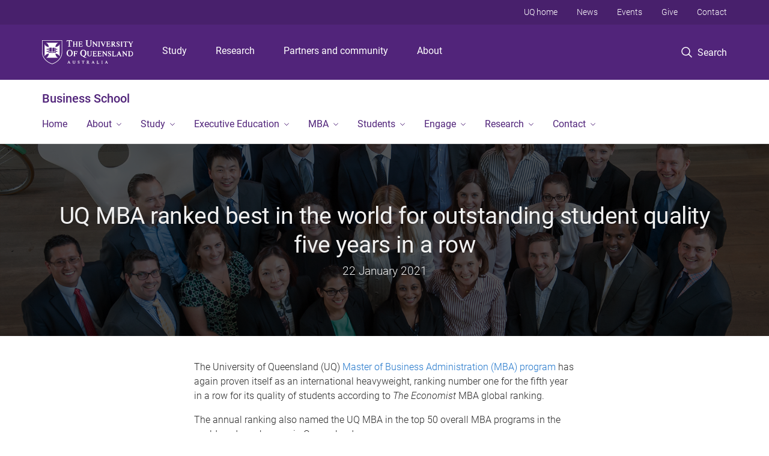

--- FILE ---
content_type: text/html; charset=utf-8
request_url: https://business.uq.edu.au/article/2021/01/uq-mba-ranked-best-world-outstanding-student-quality-five-years-row
body_size: 14480
content:
<!DOCTYPE html>
<!--[if lt IE 7]> <html class="lt-ie9 lt-ie8 lt-ie7" lang="en" dir="ltr"> <![endif]-->
<!--[if IE 7]> <html class="lte-ie7 lt-ie9 lt-ie8" lang="en" dir="ltr"> <![endif]-->
<!--[if IE 8]> <html class="lte-ie8 lt-ie9" lang="en" dir="ltr"> <![endif]-->
<!--[if lte IE 9]> <html class="lte-ie9" lang="en" dir="ltr"> <![endif]-->
<!--[if gt IE 9]><!--> <html xmlns="http://www.w3.org/1999/xhtml" lang="en" dir="ltr"> <!--<![endif]-->
<head>
  <meta http-equiv="Content-Type" content="text/html; charset=utf-8" />
<link rel="shortcut icon" href="https://business.uq.edu.au/sites/all/themes/custom/uq_standard/favicon.ico" type="image/vnd.microsoft.icon" />
<meta name="viewport" content="width=device-width,initial-scale=1" />
<link rel="apple-touch-icon" href="https://static.uq.net.au/v4/logos/corporate/uq-apple-touch-icon.png" type="image/png" />
<meta name="generator" content="Drupal 7 (https://www.drupal.org)" />
<link rel="image_src" href="https://business.uq.edu.au/files/16693/2018_MBAIndustry_Header.png" />
<link rel="canonical" href="https://business.uq.edu.au/article/2021/01/uq-mba-ranked-best-world-outstanding-student-quality-five-years-row" />
<link rel="shortlink" href="https://business.uq.edu.au/node/9512" />
<meta property="og:title" content="UQ MBA ranked best in the world for outstanding student quality five years in a row" />
<meta property="og:updated_time" content="2023-06-09T10:39:36+10:00" />
<meta property="og:image" content="https://business.uq.edu.au/files/16693/2018_MBAIndustry_Header.png" />
<meta property="og:image" content="https://business.uq.edu.au/files/40942/MBA%2520students.jpg" />
<meta property="og:image:url" content="https://business.uq.edu.au/files/16693/2018_MBAIndustry_Header.png" />
<meta property="og:image:url" content="https://business.uq.edu.au/files/40942/MBA%2520students.jpg" />
<meta property="og:image:secure_url" content="https://business.uq.edu.au/files/16693/2018_MBAIndustry_Header.png" />
<meta property="og:image:secure_url" content="https://business.uq.edu.au/files/40942/MBA%2520students.jpg" />
<meta property="article:published_time" content="1611288000" />
<meta property="article:modified_time" content="2023-06-09T10:39:36+10:00" />
<meta name="msvalidate.01" content="1D347AB66A45715B5302E84A9FACA1F6" />
  <title>UQ MBA ranked best in the world for outstanding student quality five years in a row - Business School - University of Queensland</title>
  <style type="text/css" media="all">
@import url("https://business.uq.edu.au/sites/all/libraries/chosen/chosen.css?t8dgq7");
@import url("https://business.uq.edu.au/sites/all/modules/contrib/chosen/css/chosen-drupal.css?t8dgq7");
</style>
<style type="text/css" media="all">
@import url("https://business.uq.edu.au/sites/all/modules/contrib/field_hidden/field_hidden.css?t8dgq7");
@import url("https://business.uq.edu.au/sites/all/modules/custom/uq_components/core/uq_snippets/uq_snippets.css?t8dgq7");
@import url("https://business.uq.edu.au/modules/user/user.css?t8dgq7");
@import url("https://business.uq.edu.au/sites/all/modules/contrib/video_filter/video_filter.css?t8dgq7");
@import url("https://business.uq.edu.au/sites/all/modules/custom/uq_components/components/uq_panel_feature/css/style.css?t8dgq7");
@import url("https://business.uq.edu.au/sites/all/modules/contrib/ckeditor_image2/ckeditor_image2.theme.css?t8dgq7");
</style>
<style type="text/css" media="all">
@import url("https://business.uq.edu.au/sites/all/modules/contrib/panels/css/panels.css?t8dgq7");
@import url("https://business.uq.edu.au/sites/all/modules/contrib/taxonomy_access/taxonomy_access.css?t8dgq7");
@import url("https://business.uq.edu.au/sites/all/modules/contrib/flippy/flippy.css?t8dgq7");
</style>
<link type="text/css" rel="stylesheet" href="https://static.uq.net.au/v6/fonts/Roboto/roboto.css" media="all" />
<link type="text/css" rel="stylesheet" href="https://static.uq.net.au/latest/css/uqds_uq-standard.css?t8dgq7" media="all" />
<style type="text/css" media="all">
@import url("https://business.uq.edu.au/sites/all/themes/custom/uq_standard/css/styles.css?t8dgq7");
</style>
<style type="text/css" media="print">
@import url("https://business.uq.edu.au/sites/all/themes/custom/uq_standard/css/print.css?t8dgq7");
</style>
  <!--[if lt IE 9]>
  <script src="/sites/all/themes/custom/uq_standard/bower_components/html5shiv/dist/html5shiv.min.js"></script>
  <script src="/sites/all/themes/custom/uq_standard/bower_components/respond/dest/respond.min.js"></script>
  <![endif]-->
  <script type="text/javascript">
<!--//--><![CDATA[//><!--
(function(i,s,o,g,r,a,m){i["GoogleAnalyticsObject"]=r;i[r]=i[r]||function(){(i[r].q=i[r].q||[]).push(arguments)},i[r].l=1*new Date();a=s.createElement(o),m=s.getElementsByTagName(o)[0];a.async=1;a.src=g;m.parentNode.insertBefore(a,m)})(window,document,"script","https://www.google-analytics.com/analytics.js","ga");ga("create", "UA-1590516-1", {"cookieDomain":"auto"});ga("require", "linkid", "linkid.js");ga("set", "anonymizeIp", true);ga("send", "pageview");
//--><!]]>
</script>
</head>
<body class="html not-front not-logged-in no-sidebars page-node page-node- page-node-9512 node-type-uq-article article-page" >
  <div class="skip-link">
    <a href="#main-menu" tabindex="1" class="skip-link__link element-invisible element-focusable">Skip to menu</a>
    <a href="#main-content" class="skip-link__link element-invisible element-focusable">Skip to content</a>
    <a href="#site-footer" class="skip-link__link element-invisible element-focusable">Skip to footer</a>
  </div>
    <div class="region region-page-top">
    <noscript aria-hidden="true"><iframe src="https://www.googletagmanager.com/ns.html?id=GTM-NC7M38Q"
 height="0" width="0" style="display:none;visibility:hidden"></iframe></noscript>
  </div>
  
  

<header class="uq-header" data-gtm-category="Header">
  <div class="uq-header__container">
    <div class="uq-header__menu-toggle">
      <button type="button" class="nav-primary__toggle nav-primary__menu-toggle slide-menu__control"
        data-target="global-mobile-nav" data-action="toggle">Menu
      </button>
    </div>
    <div class="uq-header__logo">
      <a class="logo--large" href="https://www.uq.edu.au/">
        <img alt="The University of Queensland"
          src="https://static.uq.net.au/v11/logos/corporate/uq-logo--reversed.svg">
      </a>
    </div>
    <div class="uq-header__nav-primary" data-gtm-category="Primary header">
      <nav class="uq-header__nav-primary-container" aria-label="primary navigation">
        <ul class="uq-header__nav-primary-list">
                    <li class="uq-header__nav-primary-item"><a
              class="uq-header__nav-primary-link"
              href="https://study.uq.edu.au/"
              data-gtm-label="Study">Study</a>
            
          </li>
                    <li class="uq-header__nav-primary-item"><a
              class="uq-header__nav-primary-link"
              href="https://research.uq.edu.au/"
              data-gtm-label="Research">Research</a>
            
          </li>
                    <li class="uq-header__nav-primary-item"><a
              class="uq-header__nav-primary-link"
              href="https://partners-community.uq.edu.au"
              data-gtm-label="Partners and community">Partners and community</a>
            
          </li>
                    <li class="uq-header__nav-primary-item"><a
              class="uq-header__nav-primary-link"
              href="https://about.uq.edu.au/"
              data-gtm-label="About">About</a>
            
          </li>
                  </ul>
      </nav>
    </div>
    <div class="uq-header__search-toggle" data-gtm-category="Search">
      <button class="nav-primary__toggle nav-primary__search-toggle" data-gtm-action="Toggle">
        <div class="search-toggle__label">Search</div>
      </button>
    </div>
  </div>

  <!-- Mobile only navigation -->
  <nav class="slide-menu global-mobile-nav" id="global-mobile-nav" aria-label="primary navigation mobile">
    <div class="uq-site-header__title-container">
      <div class="uq-site-header__title-container__left">
        <a href="/" class="uq-site-header__title">Business School</a>
      </div>
    </div>
    <ul>
      <!-- site specific navigation -->
              <li data-gtm-category="Main navigation">
          <a href="/" class="slide-menu__control"
            data-gtm-category="UQ Header"
            data-gtm-label="Home"
            aria-haspopup="true"
            aria-expanded="false"
            >
            Home          </a>
                    </li>
              <li data-gtm-category="Main navigation">
          <a href="/about" class="slide-menu__control"
            data-gtm-category="UQ Header"
            data-gtm-label="About"
            aria-haspopup="true"
            aria-expanded="false"
            >
            About          </a>
                          <ul>
                                                <li class='first__overview'>
                  <a href="/about" class="global-mobile-nav__audience-link slide-menu__control"
                      data-gtm-category="UQ Header"
                      data-gtm-label="About"
                      >
                      About                    </a>
                  </li>
                                                                              <li>
                        <a
                          href="/news"
                          data-gtm-label="News > News"
                        >
                          News                        </a>
                      </li>
                                                                              <li>
                        <a
                          href="https://bel.uq.edu.au/about/308-Queen-St"
                          data-gtm-label="UQ Brisbane City > UQ Brisbane City"
                        >
                          UQ Brisbane City                        </a>
                      </li>
                                                                              <li>
                        <a
                          href="/un-prme"
                          data-gtm-label="UN PRME > UN PRME"
                        >
                          UN PRME                        </a>
                      </li>
                                                                              <li>
                        <a
                          href="https://bel.uq.edu.au/"
                          data-gtm-label="BEL Faculty > BEL Faculty"
                        >
                          BEL Faculty                        </a>
                      </li>
                                                                              <li>
                        <a
                          href="/about/hall-fame"
                          data-gtm-label="Awards and achievements > Awards and achievements"
                        >
                          Awards and achievements                        </a>
                      </li>
                                                                              <li>
                        <a
                          href="/about/advisory-board"
                          data-gtm-label="UQ Business School Advisory Board > UQ Business School Advisory Board"
                        >
                          UQ Business School Advisory Board                        </a>
                      </li>
                                                                                                                          </ul>
                    </li>
              <li data-gtm-category="Main navigation">
          <a href="/study" class="slide-menu__control"
            data-gtm-category="UQ Header"
            data-gtm-label="Study"
            aria-haspopup="true"
            aria-expanded="false"
            >
            Study          </a>
                          <ul>
                                                <li class='first__overview'>
                  <a href="/study" class="global-mobile-nav__audience-link slide-menu__control"
                      data-gtm-category="UQ Header"
                      data-gtm-label="Study"
                      >
                      Study                    </a>
                  </li>
                                                                              <li>
                        <a
                          href="/study/undergraduate"
                          data-gtm-label="Undergraduate programs > Undergraduate programs"
                        >
                          Undergraduate programs                        </a>
                      </li>
                                                                              <li>
                        <a
                          href="/study/graduate-certificate-diploma"
                          data-gtm-label="Graduate certificates and diplomas > Graduate certificates and diplomas"
                        >
                          Graduate certificates and diplomas                        </a>
                      </li>
                                                                              <li>
                        <a
                          href="/study/masters"
                          data-gtm-label="Master's programs > Master's programs"
                        >
                          Master's programs                        </a>
                      </li>
                                                                              <li>
                        <a
                          href="/study/phd"
                          data-gtm-label="PhDs and research master's degrees > PhDs and research master's degrees"
                        >
                          PhDs and research master's degrees                        </a>
                      </li>
                                                                              <li>
                        <a
                          href="/study/business-scholarships"
                          data-gtm-label="Scholarships > Scholarships"
                        >
                          Scholarships                        </a>
                      </li>
                                                                              <li>
                        <a
                          href="/international-partnership-programs"
                          data-gtm-label="International partnership programs > International partnership programs"
                        >
                          International partnership programs                        </a>
                      </li>
                                                                                                                          </ul>
                    </li>
              <li data-gtm-category="Main navigation">
          <a href="/executive-education" class="slide-menu__control"
            data-gtm-category="UQ Header"
            data-gtm-label="Executive Education"
            aria-haspopup="true"
            aria-expanded="false"
            >
            Executive Education          </a>
                          <ul>
                                                <li class='first__overview'>
                  <a href="/executive-education" class="global-mobile-nav__audience-link slide-menu__control"
                      data-gtm-category="UQ Header"
                      data-gtm-label="Executive Education"
                      >
                      Executive Education                    </a>
                  </li>
                                                                              <li>
                        <a
                          href="https://study.uq.edu.au/business-management-short-courses"
                          data-gtm-label="Professional Development Courses  > Professional Development Courses "
                        >
                          Professional Development Courses                         </a>
                      </li>
                                                                              <li>
                        <a
                          href="https://study.uq.edu.au/short-courses/custom-courses"
                          data-gtm-label="Custom Courses > Custom Courses"
                        >
                          Custom Courses                        </a>
                      </li>
                                                                                                                          </ul>
                    </li>
              <li data-gtm-category="Main navigation">
          <a href="/" class="slide-menu__control"
            data-gtm-category="UQ Header"
            data-gtm-label="MBA"
            aria-haspopup="true"
            aria-expanded="false"
            >
            MBA          </a>
                          <ul>
                                                <li class='first__overview'>
                  <a href="/" class="global-mobile-nav__audience-link slide-menu__control"
                      data-gtm-category="UQ Header"
                      data-gtm-label="MBA"
                      >
                      MBA                    </a>
                  </li>
                                                                              <li>
                        <a
                          href="https://study.uq.edu.au/master-business-administration-mba"
                          data-gtm-label="Master of Business Administration > Master of Business Administration"
                        >
                          Master of Business Administration                        </a>
                      </li>
                                                                              <li>
                        <a
                          href="https://business.uq.edu.au/mba/students"
                          data-gtm-label="Current Students > Current Students"
                        >
                          Current Students                        </a>
                      </li>
                                                                              <li>
                        <a
                          href="/mba/alumni"
                          data-gtm-label="MBA Alumni  > MBA Alumni "
                        >
                          MBA Alumni                         </a>
                      </li>
                                                                                                                          </ul>
                    </li>
              <li data-gtm-category="Main navigation">
          <a href="/students" class="slide-menu__control"
            data-gtm-category="UQ Header"
            data-gtm-label="Students"
            aria-haspopup="true"
            aria-expanded="false"
            >
            Students          </a>
                          <ul>
                                                <li class='first__overview'>
                  <a href="/students" class="global-mobile-nav__audience-link slide-menu__control"
                      data-gtm-category="UQ Header"
                      data-gtm-label="Students"
                      >
                      Students                    </a>
                  </li>
                                                                              <li>
                        <a
                          href="/employability"
                          data-gtm-label="Careers and Employability > Careers and Employability"
                        >
                          Careers and Employability                        </a>
                      </li>
                                                                              <li>
                        <a
                          href="https://business.uq.edu.au/students/program-course-advice"
                          data-gtm-label="Program and Course Advice > Program and Course Advice"
                        >
                          Program and Course Advice                        </a>
                      </li>
                                                                              <li>
                        <a
                          href="https://business.uq.edu.au/students/program-and-course-advice/exams-and-assessment"
                          data-gtm-label="Exams and assessment advice > Exams and assessment advice"
                        >
                          Exams and assessment advice                        </a>
                      </li>
                                                                              <li>
                        <a
                          href="https://business.uq.edu.au/students"
                          data-gtm-label="Student Information Hub > Student Information Hub"
                        >
                          Student Information Hub                        </a>
                      </li>
                                                                              <li>
                        <a
                          href="/students/student-managed-investment-fund"
                          data-gtm-label="Student Managed Investment Fund > Student Managed Investment Fund"
                        >
                          Student Managed Investment Fund                        </a>
                      </li>
                                                                              <li>
                        <a
                          href="/students/student-program-committees"
                          data-gtm-label="Student Program Committees > Student Program Committees"
                        >
                          Student Program Committees                        </a>
                      </li>
                                                                                                                          </ul>
                    </li>
              <li data-gtm-category="Main navigation">
          <a href="/engage" class="slide-menu__control"
            data-gtm-category="UQ Header"
            data-gtm-label="Engage"
            aria-haspopup="true"
            aria-expanded="false"
            >
            Engage          </a>
                          <ul>
                                                <li class='first__overview'>
                  <a href="/engage" class="global-mobile-nav__audience-link slide-menu__control"
                      data-gtm-category="UQ Header"
                      data-gtm-label="Engage"
                      >
                      Engage                    </a>
                  </li>
                                                                              <li>
                        <a
                          href="/event/3692/business-school-events"
                          data-gtm-label="Events > Events"
                        >
                          Events                        </a>
                      </li>
                                                                              <li>
                        <a
                          href="/momentum"
                          data-gtm-label="Business School Magazine  > Business School Magazine "
                        >
                          Business School Magazine                         </a>
                      </li>
                                                                              <li>
                        <a
                          href="/alumni"
                          data-gtm-label="Alumni > Alumni"
                        >
                          Alumni                        </a>
                      </li>
                                                                              <li>
                        <a
                          href="/event/2669/thought-leadership-series"
                          data-gtm-label="Thought Leadership Series > Thought Leadership Series"
                        >
                          Thought Leadership Series                        </a>
                      </li>
                                                                              <li>
                        <a
                          href="/webinars"
                          data-gtm-label="Webinars on demand > Webinars on demand"
                        >
                          Webinars on demand                        </a>
                      </li>
                                                                              <li>
                        <a
                          href="/engage/indigenous-business-hub"
                          data-gtm-label="Indigenous Business Hub > Indigenous Business Hub"
                        >
                          Indigenous Business Hub                        </a>
                      </li>
                                                                                                                          </ul>
                    </li>
              <li data-gtm-category="Main navigation">
          <a href="/research" class="slide-menu__control"
            data-gtm-category="UQ Header"
            data-gtm-label="Research"
            aria-haspopup="true"
            aria-expanded="false"
            >
            Research          </a>
                          <ul>
                                                <li class='first__overview'>
                  <a href="/research" class="global-mobile-nav__audience-link slide-menu__control"
                      data-gtm-category="UQ Header"
                      data-gtm-label="Research"
                      >
                      Research                    </a>
                  </li>
                                                                              <li>
                        <a
                          href="/research/partner"
                          data-gtm-label="Partner with us > Partner with us"
                        >
                          Partner with us                        </a>
                      </li>
                                                                              <li>
                        <a
                          href="/research/disciplines"
                          data-gtm-label="Research areas > Research areas"
                        >
                          Research areas                        </a>
                      </li>
                                                                              <li>
                        <a
                          href="/research/research-hubs"
                          data-gtm-label="Research hubs > Research hubs"
                        >
                          Research hubs                        </a>
                      </li>
                                                                                                                          </ul>
                    </li>
              <li data-gtm-category="Main navigation">
          <a href="/contact" class="slide-menu__control"
            data-gtm-category="UQ Header"
            data-gtm-label="Contact"
            aria-haspopup="true"
            aria-expanded="false"
            >
            Contact          </a>
                          <ul>
                                                <li class='first__overview'>
                  <a href="/contact" class="global-mobile-nav__audience-link slide-menu__control"
                      data-gtm-category="UQ Header"
                      data-gtm-label="Contact"
                      >
                      Contact                    </a>
                  </li>
                                                                              <li>
                        <a
                          href="/staff-directory"
                          data-gtm-label="Staff directory > Staff directory"
                        >
                          Staff directory                        </a>
                      </li>
                                                                                                                          </ul>
                    </li>
            <!-- END : site specific navigation -->
            <li class="uq-header__newglobal-nav-item" data-gtm-category="Primary header">
        <a class="uq-header__newglobal-nav-link slide-menu__control"
          href="https://study.uq.edu.au/">Study</a>
              </li>
            <li class="uq-header__newglobal-nav-item" data-gtm-category="Primary header">
        <a class="uq-header__newglobal-nav-link slide-menu__control"
          href="https://research.uq.edu.au/">Research</a>
              </li>
            <li class="uq-header__newglobal-nav-item" data-gtm-category="Primary header">
        <a class="uq-header__newglobal-nav-link slide-menu__control"
          href="https://partners-community.uq.edu.au">Partners and community</a>
              </li>
            <li class="uq-header__newglobal-nav-item" data-gtm-category="Primary header">
        <a class="uq-header__newglobal-nav-link slide-menu__control"
          href="https://about.uq.edu.au/">About</a>
              </li>
                  <li class="uq-header__nav-secondary-item" data-gtm-category="Secondary header">
        <a class="uq-header__nav-secondary-link" href="https://www.uq.edu.au/">UQ home</a>
      </li>
            <li class="uq-header__nav-secondary-item" data-gtm-category="Secondary header">
        <a class="uq-header__nav-secondary-link" href="https://www.uq.edu.au/news/">News</a>
      </li>
            <li class="uq-header__nav-secondary-item" data-gtm-category="Secondary header">
        <a class="uq-header__nav-secondary-link" href="https://www.uq.edu.au/uq-events">Events</a>
      </li>
            <li class="uq-header__nav-secondary-item" data-gtm-category="Secondary header">
        <a class="uq-header__nav-secondary-link" href="https://alumni.uq.edu.au/giving/">Give</a>
      </li>
            <li class="uq-header__nav-secondary-item" data-gtm-category="Secondary header">
        <a class="uq-header__nav-secondary-link" href="https://contacts.uq.edu.au/">Contact</a>
      </li>
          </ul>
  </nav>
  <div class="uq-header__search" data-gtm-category="Search">
    <div class="uq-header__search-container">
      <form action="https://search.uq.edu.au/" method="get" data-gtm-action="Text search" data-gtm-form-action="">
        <fieldset>
          <div class="uq-header__search-query">
            <label for="edit-q" class="visually-hidden uq-header__search-query-label">Search term</label>
            <input type="text" id="edit-q" name="q" value="" maxlength="128" placeholder="Search by keyword" class="uq-header__search-query-input" data-gtm-trigger="change" data-gtm-form-search="">
            <span class="uq-header__search-query-button">
              <input type="submit" name="op" value="Search" class="uq-header__search-query-submit" data-gtm-trigger="click">
            </span>

                        <input type="hidden" value="https://business.uq.edu.au" name="as_sitesearch" id="edit-as_sitesearch-on">
          </div>
        </fieldset>
      </form>
    </div>
  </div>
  <div class="uq-header__nav-secondary">
    <nav class="uq-header__nav-secondary-container">
      <ul class="uq-header__nav-secondary-list">
                <li class="uq-header__nav-secondary-item">
          <a
            href="https://www.uq.edu.au/"
            class="uq-header__nav-secondary-link"
            data-gtm-category="Secondary header"
            data-gtm-label="UQ home"
          >
            UQ home          </a>
        </li>
                <li class="uq-header__nav-secondary-item">
          <a
            href="https://www.uq.edu.au/news/"
            class="uq-header__nav-secondary-link"
            data-gtm-category="Secondary header"
            data-gtm-label="News"
          >
            News          </a>
        </li>
                <li class="uq-header__nav-secondary-item">
          <a
            href="https://www.uq.edu.au/uq-events"
            class="uq-header__nav-secondary-link"
            data-gtm-category="Secondary header"
            data-gtm-label="Events"
          >
            Events          </a>
        </li>
                <li class="uq-header__nav-secondary-item">
          <a
            href="https://alumni.uq.edu.au/giving/"
            class="uq-header__nav-secondary-link"
            data-gtm-category="Secondary header"
            data-gtm-label="Give"
          >
            Give          </a>
        </li>
                <li class="uq-header__nav-secondary-item">
          <a
            href="https://contacts.uq.edu.au/"
            class="uq-header__nav-secondary-link"
            data-gtm-category="Secondary header"
            data-gtm-label="Contact"
          >
            Contact          </a>
        </li>
              </ul>
    </nav>
  </div>
</header>

  <div class="uq-site-header">
  <div class="uq-site-header__title-container">
    <div class="uq-site-header__title-container__left">
      <a href="/" class="uq-site-header__title">Business School</a>
    </div>
    <div class="uq-site-header__title-container__right">
      <button class="uq-site-header__navigation-toggle jsNavToggle" data-gtm-action="Toggle">Menu</button>
    </div>
  </div>
  <div class="uq-site-header__navigation-container">
    <nav class="uq-site-header__navigation" aria-label="Site navigation" id="jsNav">
      <ul class="uq-site-header__navigation__list uq-site-header__navigation__list--level-1">
                <li class="uq-site-header__navigation__list-item
                            ">
          <a href="/" aria-haspopup="true" aria-expanded="false"
            class="uq-site-header__navigation__list-link">
            Home          </a>
                  </li>
                <li class="uq-site-header__navigation__list-item
              uq-site-header__navigation__list-item--has-subnav              ">
          <a href="/about" aria-haspopup="true" aria-expanded="false"
            class="uq-site-header__navigation__list-link">
            About          </a>
                    <button class="uq-site-header__navigation__sub-toggle" data-gtm-action="Toggle"><span
              class="visually-hidden">Show About sub-navigation</span></button>
          <ul class="uq-site-header__navigation__list uq-site-header__navigation__list--level-2"
            aria-label="Study sub-navigation">
                                          <li class="uq-site-header__navigation__list-item">
                  <a href="/news">
                    News                  </a>
                </li>
                                                        <li class="uq-site-header__navigation__list-item">
                  <a href="https://bel.uq.edu.au/about/308-Queen-St">
                    UQ Brisbane City                  </a>
                </li>
                                                        <li class="uq-site-header__navigation__list-item">
                  <a href="/un-prme">
                    UN PRME                  </a>
                </li>
                                                        <li class="uq-site-header__navigation__list-item">
                  <a href="https://bel.uq.edu.au/">
                    BEL Faculty                  </a>
                </li>
                                                        <li class="uq-site-header__navigation__list-item">
                  <a href="/about/hall-fame">
                    Awards and achievements                  </a>
                </li>
                                                        <li class="uq-site-header__navigation__list-item">
                  <a href="/about/advisory-board">
                    UQ Business School Advisory Board                  </a>
                </li>
                                                                                        </ul>
                  </li>
                <li class="uq-site-header__navigation__list-item
              uq-site-header__navigation__list-item--has-subnav              ">
          <a href="/study" aria-haspopup="true" aria-expanded="false"
            class="uq-site-header__navigation__list-link">
            Study          </a>
                    <button class="uq-site-header__navigation__sub-toggle" data-gtm-action="Toggle"><span
              class="visually-hidden">Show Study sub-navigation</span></button>
          <ul class="uq-site-header__navigation__list uq-site-header__navigation__list--level-2"
            aria-label="Study sub-navigation">
                                          <li class="uq-site-header__navigation__list-item">
                  <a href="/study/undergraduate">
                    Undergraduate programs                  </a>
                </li>
                                                        <li class="uq-site-header__navigation__list-item">
                  <a href="/study/graduate-certificate-diploma">
                    Graduate certificates and diplomas                  </a>
                </li>
                                                        <li class="uq-site-header__navigation__list-item">
                  <a href="/study/masters">
                    Master's programs                  </a>
                </li>
                                                        <li class="uq-site-header__navigation__list-item">
                  <a href="/study/phd">
                    PhDs and research master's degrees                  </a>
                </li>
                                                        <li class="uq-site-header__navigation__list-item">
                  <a href="/study/business-scholarships">
                    Scholarships                  </a>
                </li>
                                                        <li class="uq-site-header__navigation__list-item">
                  <a href="/international-partnership-programs">
                    International partnership programs                  </a>
                </li>
                                                                                        </ul>
                  </li>
                <li class="uq-site-header__navigation__list-item
              uq-site-header__navigation__list-item--has-subnav              ">
          <a href="/executive-education" aria-haspopup="true" aria-expanded="false"
            class="uq-site-header__navigation__list-link">
            Executive Education          </a>
                    <button class="uq-site-header__navigation__sub-toggle" data-gtm-action="Toggle"><span
              class="visually-hidden">Show Executive Education sub-navigation</span></button>
          <ul class="uq-site-header__navigation__list uq-site-header__navigation__list--level-2"
            aria-label="Study sub-navigation">
                                          <li class="uq-site-header__navigation__list-item">
                  <a href="https://study.uq.edu.au/business-management-short-courses">
                    Professional Development Courses                   </a>
                </li>
                                                        <li class="uq-site-header__navigation__list-item">
                  <a href="https://study.uq.edu.au/short-courses/custom-courses">
                    Custom Courses                  </a>
                </li>
                                                                                        </ul>
                  </li>
                <li class="uq-site-header__navigation__list-item
              uq-site-header__navigation__list-item--has-subnav              ">
          <a href="/" aria-haspopup="true" aria-expanded="false"
            class="uq-site-header__navigation__list-link">
            MBA          </a>
                    <button class="uq-site-header__navigation__sub-toggle" data-gtm-action="Toggle"><span
              class="visually-hidden">Show MBA sub-navigation</span></button>
          <ul class="uq-site-header__navigation__list uq-site-header__navigation__list--level-2"
            aria-label="Study sub-navigation">
                                          <li class="uq-site-header__navigation__list-item">
                  <a href="https://study.uq.edu.au/master-business-administration-mba">
                    Master of Business Administration                  </a>
                </li>
                                                        <li class="uq-site-header__navigation__list-item">
                  <a href="https://business.uq.edu.au/mba/students">
                    Current Students                  </a>
                </li>
                                                        <li class="uq-site-header__navigation__list-item">
                  <a href="/mba/alumni">
                    MBA Alumni                   </a>
                </li>
                                                                                        </ul>
                  </li>
                <li class="uq-site-header__navigation__list-item
              uq-site-header__navigation__list-item--has-subnav              ">
          <a href="/students" aria-haspopup="true" aria-expanded="false"
            class="uq-site-header__navigation__list-link">
            Students          </a>
                    <button class="uq-site-header__navigation__sub-toggle" data-gtm-action="Toggle"><span
              class="visually-hidden">Show Students sub-navigation</span></button>
          <ul class="uq-site-header__navigation__list uq-site-header__navigation__list--level-2"
            aria-label="Study sub-navigation">
                                          <li class="uq-site-header__navigation__list-item">
                  <a href="/employability">
                    Careers and Employability                  </a>
                </li>
                                                        <li class="uq-site-header__navigation__list-item">
                  <a href="https://business.uq.edu.au/students/program-course-advice">
                    Program and Course Advice                  </a>
                </li>
                                                        <li class="uq-site-header__navigation__list-item">
                  <a href="https://business.uq.edu.au/students/program-and-course-advice/exams-and-assessment">
                    Exams and assessment advice                  </a>
                </li>
                                                        <li class="uq-site-header__navigation__list-item">
                  <a href="https://business.uq.edu.au/students">
                    Student Information Hub                  </a>
                </li>
                                                        <li class="uq-site-header__navigation__list-item">
                  <a href="/students/student-managed-investment-fund">
                    Student Managed Investment Fund                  </a>
                </li>
                                                        <li class="uq-site-header__navigation__list-item">
                  <a href="/students/student-program-committees">
                    Student Program Committees                  </a>
                </li>
                                                                                        </ul>
                  </li>
                <li class="uq-site-header__navigation__list-item
              uq-site-header__navigation__list-item--has-subnav              ">
          <a href="/engage" aria-haspopup="true" aria-expanded="false"
            class="uq-site-header__navigation__list-link">
            Engage          </a>
                    <button class="uq-site-header__navigation__sub-toggle" data-gtm-action="Toggle"><span
              class="visually-hidden">Show Engage sub-navigation</span></button>
          <ul class="uq-site-header__navigation__list uq-site-header__navigation__list--level-2"
            aria-label="Study sub-navigation">
                                          <li class="uq-site-header__navigation__list-item">
                  <a href="/event/3692/business-school-events">
                    Events                  </a>
                </li>
                                                        <li class="uq-site-header__navigation__list-item">
                  <a href="/momentum">
                    Business School Magazine                   </a>
                </li>
                                                        <li class="uq-site-header__navigation__list-item">
                  <a href="/alumni">
                    Alumni                  </a>
                </li>
                                                        <li class="uq-site-header__navigation__list-item">
                  <a href="/event/2669/thought-leadership-series">
                    Thought Leadership Series                  </a>
                </li>
                                                        <li class="uq-site-header__navigation__list-item">
                  <a href="/webinars">
                    Webinars on demand                  </a>
                </li>
                                                        <li class="uq-site-header__navigation__list-item">
                  <a href="/engage/indigenous-business-hub">
                    Indigenous Business Hub                  </a>
                </li>
                                                                                        </ul>
                  </li>
                <li class="uq-site-header__navigation__list-item
              uq-site-header__navigation__list-item--has-subnav              ">
          <a href="/research" aria-haspopup="true" aria-expanded="false"
            class="uq-site-header__navigation__list-link">
            Research          </a>
                    <button class="uq-site-header__navigation__sub-toggle" data-gtm-action="Toggle"><span
              class="visually-hidden">Show Research sub-navigation</span></button>
          <ul class="uq-site-header__navigation__list uq-site-header__navigation__list--level-2"
            aria-label="Study sub-navigation">
                                          <li class="uq-site-header__navigation__list-item">
                  <a href="/research/partner">
                    Partner with us                  </a>
                </li>
                                                        <li class="uq-site-header__navigation__list-item">
                  <a href="/research/disciplines">
                    Research areas                  </a>
                </li>
                                                        <li class="uq-site-header__navigation__list-item">
                  <a href="/research/research-hubs">
                    Research hubs                  </a>
                </li>
                                                                                        </ul>
                  </li>
                <li class="uq-site-header__navigation__list-item
              uq-site-header__navigation__list-item--has-subnav              ">
          <a href="/contact" aria-haspopup="true" aria-expanded="false"
            class="uq-site-header__navigation__list-link">
            Contact          </a>
                    <button class="uq-site-header__navigation__sub-toggle" data-gtm-action="Toggle"><span
              class="visually-hidden">Show Contact sub-navigation</span></button>
          <ul class="uq-site-header__navigation__list uq-site-header__navigation__list--level-2"
            aria-label="Study sub-navigation">
                                          <li class="uq-site-header__navigation__list-item">
                  <a href="/staff-directory">
                    Staff directory                  </a>
                </li>
                                                                                        </ul>
                  </li>
              </ul>
    </nav>
  </div>
</div>

<div class="page">
  
  
    <a id="main-content"></a>
  <div class="page__content clearfix">
      <div class="region region-content">
    <div id="block-system-main" class="block block-system">

    
  <div class="content" class="block__content">
      <div class="layout-region__top">
    <div class="panel-pane pane-entity-view pane-node"  >
  
    

<div class="panel-pane__content">
  <div class="hero-banner node node-uq-article hero-banner--article-page hero-banner--dark-tint hero-banner--thin view-mode-hero_banner" style="background-image: url('/files/16693/2018_MBAIndustry_Header.png');">
  <div class="hero-banner__container">
    <div class="hero-banner__content">
            <div class="hero-banner__title"><div class="field field-name-title field-type-ds field-label-hidden"><div class="field-items"><div class="field-item even"><h1 class="article__title">UQ MBA ranked best in the world for outstanding student quality five years in a row</h1></div></div></div></div>
      
              <div class="hero-banner__body"><span class="date-display-single">22 January 2021</span></div>
          </div>
  </div>
</div>
</div>


</div>
  </div>

  <div class="row">
    <div class="layout-region__main large-7 large-centered medium-10 medium-centered columns"><div class="panel-pane pane-entity-field pane-node-field-uq-article-body article__body"  >
  
    

<div class="panel-pane__content">
  <div class="field field-name-field-uq-article-body field-type-text-long field-label-hidden"><div class="field-items"><div class="field-item even"><p>The University of Queensland (UQ) <a href="https://business.uq.edu.au/programs/master-business-administration-mba">Master of Business Administration (MBA) program</a> has again proven itself as an international heavyweight, ranking number one for the fifth year in a row for its quality of students according to <em>The Economist</em> MBA global ranking.</p><p>The annual ranking also named the UQ MBA in the top 50 overall MBA programs in the world, and number one in Queensland.</p><p>Dean and Head of UQ Business School at the time, <a href="https://researchers.uq.edu.au/researcher/5052">Professor Michael Brünig</a>, said the ranking reflects both the world-class and regional stature of the UQ MBA.</p><blockquote><p>“UQ Business School has built a competitive international reputation for the excellence of our MBA program and continues to attract the brightest calibre of students,” said Professor Brünig.</p></blockquote><p>“<em>The Economist</em> MBA ranking is a testament to the work and continuous program refinement from our teachers, designers and industry partners; to produce an MBA degree that equips graduates with a competitive edge as leaders who are capable of exceeding during global disruption.”</p><figure class="image" style="float:right"><img alt="" height="200" src="/files/40942/MBA%20students.jpg" width="300" /><figcaption>UQ MBA students rank #1 worldwide for quality</figcaption></figure><p>The prestigious ranking surveys MBA alumni from 2018 to 2019, capturing their feedback on several critical success factors, including career opportunities, salary progression, personal education, networks and student quality.</p><p>It’s the metric of ‘student quality’ that the UQ MBA continues to lead internationally, claiming the number one global position for the fifth consecutive year – overtaking renowned international business schools worldwide.</p><p>UQ MBA Director, <a href="/profile/728/nicole-hartley">Dr Nicole Hartley</a>, said the program recruitment focuses on attracting a diverse cohort.</p><p>“We work hard to ensure our MBA candidates are surrounded by some of the brightest minds in business, who challenge and support each other, becoming a strong network post-degree,” said Dr Nicole Hartley.</p><blockquote><figure class="image" style="float:left"><img alt="" height="225" src="/files/29586/Nicole-uq-mba-director%281%29.jpg" width="150" /><figcaption>UQ MBA Director, Dr Nicole Hartley</figcaption></figure><p>“Our MBA student experience goes beyond that of a traditional program, offering a range of social change and industry projects, networking opportunities, mentoring and the support of a dedicated MBA careers team.”</p></blockquote><p>“Despite challenges the pandemic posed, we’ve been able to offer an enriched online and face-to-face learning experience, implementing cutting-edge learning approaches that ensure our graduates embrace transformation and professional growth even during mass disruption,” said Dr Hartley.</p><p><strong>MBA applications are open now until 30 November 2022. Learn more about the UQ MBA: <a href="https://business.uq.edu.au/programs/master-business-administration-mba">business.uq.edu.au/programs/master-business-administration-mba</a></strong></p></div></div></div></div>


</div>
<div class="panel-separator"></div><div class="panel-pane pane-views-panes pane-vertical-content-list-vertical-list-pane-compact article__latest-articles"  >
  
      <div class="panel-pane__title">
    <h2 class="pane-title">
    Latest  </h2>
</div>
  

<div class="panel-pane__content">
  <div class="view view-vertical-content-list view-id-vertical_content_list view-display-id-vertical_list_pane__compact view-dom-id-ba210287ef6726428029b180810b738d" data-equalizer="">
        
  
  
      <div class="view-content">
          <ul class="vertical-list vertical-list--ruled">          <li class="vertical-list__item">  <div class="article--compact">
    <div class="article article--has-image">
      <div class="article__wrapper">
                  <div class="article__media">
            <div class="article__teaser-image">
              <img src="https://business.uq.edu.au/sites/default/files/styles/uq_core_small_square/public/ckfinder/images/News%20Article%20Images/2025/eco-tourism-tangalooma-card.jpg?itok=G0Dd_ljx" width="240" height="240" alt="Whale jumping out of the water in front of a boat off Tangalooma" />            </div>
          </div>
                <div class="article__content" data-equalizer-watch>
          <h3 class="article__title">
            <a href="/article/2025/12/aussie-tourists-have-high-standards-eco-tourism-unwilling-pay-more">
              Aussie tourists have high standards for eco-tourism but unwilling to pay more            </a>
          </h3>
                      <span class="article__publish-date">
              <span class="date-display-single">8 December 2025</span>            </span>
                  </div>
      </div>
    </div>
  </div>
</li>
          <li class="vertical-list__item">  <div class="article--compact">
    <div class="article article--has-image">
      <div class="article__wrapper">
                  <div class="article__media">
            <div class="article__teaser-image">
              <img src="https://business.uq.edu.au/sites/default/files/styles/uq_core_small_square/public/ckfinder/images/News%20Article%20Images/2025/man-typing-on-laptop-card.jpg?itok=yuNzOJMy" width="240" height="240" alt="Hands typing on a laptop." />            </div>
          </div>
                <div class="article__content" data-equalizer-watch>
          <h3 class="article__title">
            <a href="/article/2025/11/australian-businesses-slow-to-adopt-ai">
              Australian businesses have actually been slow to adopt AI            </a>
          </h3>
                      <span class="article__publish-date">
              <span class="date-display-single">18 November 2025</span>            </span>
                  </div>
      </div>
    </div>
  </div>
</li>
          <li class="vertical-list__item">  <div class="article--compact">
    <div class="article article--has-image">
      <div class="article__wrapper">
                  <div class="article__media">
            <div class="article__teaser-image">
              <img src="https://business.uq.edu.au/sites/default/files/styles/uq_core_small_square/public/ckfinder/images/News%20Article%20Images/2025/AI-cyber-defense-card.jpg?itok=NGnwD0oI" width="240" height="240" alt="" />            </div>
          </div>
                <div class="article__content" data-equalizer-watch>
          <h3 class="article__title">
            <a href="/article/2025/11/anyone-can-be-hacker-ai-%E2%80%93-so-what-does-mean-cyber-defence-industry">
              Anyone can be a hacker with AI – so what does that mean for the cyber defence industry?            </a>
          </h3>
                      <span class="article__publish-date">
              <span class="date-display-single">11 November 2025</span>            </span>
                  </div>
      </div>
    </div>
  </div>
</li>
      </ul>    </div>
  
  
  
  
  
  
</div></div>


</div>
</div>
  </div>

  <div class="layout-region__bottom">
    <div  class="section section--shaded section--centered article__pager section--new-a5d841e6-1e2e-475f-9a22-ac7a3d25aeed">
    <div class="section__container">
        <div class="section__content">
      <ul class="flippy">
          
    <li class="prev">
              <a href="/article/2021/01/2021-investment-trends-and-tips" title="2021 Investment Trends and Tips ">2021 Investment Trends and Tips </a>          </li>
          
    <li class="next">
              <a href="/article/2021/04/new-malcolm-broomhead-chair-finance-announced" title="New Malcolm Broomhead Chair in Finance announced ">New Malcolm Broomhead Chair in Finance announced </a>          </li>
  </ul>

    </div>

      </div>
</div>
  </div>
  </div>
</div>
  </div>
  </div>
  </div>

  
<footer class="uq-footer" data-gtm-category="Footer">
  <div class="uq-acknowledgement uq-acknowledgement--large">
    <div class="uq-acknowledgement__content">
      <div class="uq-acknowledgement__text">
        UQ acknowledges the Traditional Owners and their custodianship of the lands on which UQ is situated. &mdash; <a href="https://about.uq.edu.au/reconciliation" class="uq-acknowledgement__link">Reconciliation at UQ</a>
      </div>
    </div>
  </div>
  <div class="uq-footer__container">
    <nav class="uq-footer__navigation uq-footer--desktop" aria-label="footer navigation">
      <ul class="uq-footer__navigation-list uq-footer__navigation-level-1">
                <li class="uq-footer__navigation-item">
          <h2 class="uq-footer__navigation-title">Media</h2>
          <ul class="uq-footer__navigation-list uq-footer__navigation-level-2">
                        <li class="uq-footer__navigation-item">
              <a href="https://www.uq.edu.au/news/contacts" class="uq-footer__navigation-link">Media team contacts</a>
            </li>
                        <li class="uq-footer__navigation-item">
              <a href="https://about.uq.edu.au/experts" class="uq-footer__navigation-link">Find a subject matter expert</a>
            </li>
                        <li class="uq-footer__navigation-item">
              <a href="https://www.uq.edu.au/news/" class="uq-footer__navigation-link">UQ news</a>
            </li>
                      </ul>
        </li>
                <li class="uq-footer__navigation-item">
          <h2 class="uq-footer__navigation-title">Working at UQ</h2>
          <ul class="uq-footer__navigation-list uq-footer__navigation-level-2">
                        <li class="uq-footer__navigation-item">
              <a href="https://staff.uq.edu.au" class="uq-footer__navigation-link">Current staff</a>
            </li>
                        <li class="uq-footer__navigation-item">
              <a href="https://about.uq.edu.au/careers" class="uq-footer__navigation-link">Careers at UQ</a>
            </li>
                        <li class="uq-footer__navigation-item">
              <a href="https://about.uq.edu.au/strategic-plan" class="uq-footer__navigation-link">Strategic plan</a>
            </li>
                        <li class="uq-footer__navigation-item">
              <a href="https://staff.uq.edu.au/information-and-services/health-safety-wellbeing" class="uq-footer__navigation-link">Staff support</a>
            </li>
                        <li class="uq-footer__navigation-item">
              <a href="https://staff.uq.edu.au/information-and-services/information-technology/it-support" class="uq-footer__navigation-link">IT support for staff</a>
            </li>
                      </ul>
        </li>
                <li class="uq-footer__navigation-item">
          <h2 class="uq-footer__navigation-title">Current students</h2>
          <ul class="uq-footer__navigation-list uq-footer__navigation-level-2">
                        <li class="uq-footer__navigation-item">
              <a href="https://my.uq.edu.au" class="uq-footer__navigation-link">my.UQ</a>
            </li>
                        <li class="uq-footer__navigation-item">
              <a href="https://programs-courses.uq.edu.au" class="uq-footer__navigation-link">Programs and courses</a>
            </li>
                        <li class="uq-footer__navigation-item">
              <a href="https://about.uq.edu.au/academic-calendar" class="uq-footer__navigation-link">Key dates</a>
            </li>
                        <li class="uq-footer__navigation-item">
              <a href="https://my.uq.edu.au/student-support" class="uq-footer__navigation-link">Student support</a>
            </li>
                        <li class="uq-footer__navigation-item">
              <a href="https://my.uq.edu.au/information-and-services/information-technology/student-it-support" class="uq-footer__navigation-link">IT support for students</a>
            </li>
                      </ul>
        </li>
                <li class="uq-footer__navigation-item">
          <h2 class="uq-footer__navigation-title">Library</h2>
          <ul class="uq-footer__navigation-list uq-footer__navigation-level-2">
                        <li class="uq-footer__navigation-item">
              <a href="https://www.library.uq.edu.au/" class="uq-footer__navigation-link">Library</a>
            </li>
                        <li class="uq-footer__navigation-item">
              <a href="https://web.library.uq.edu.au/study-and-learning-support" class="uq-footer__navigation-link">Study and learning support</a>
            </li>
                        <li class="uq-footer__navigation-item">
              <a href="https://web.library.uq.edu.au/research-and-publish" class="uq-footer__navigation-link">Research and publish</a>
            </li>
                        <li class="uq-footer__navigation-item">
              <a href="https://web.library.uq.edu.au/visit" class="uq-footer__navigation-link">Visit</a>
            </li>
                      </ul>
        </li>
                <li class="uq-footer__navigation-item">
          <h2 class="uq-footer__navigation-title">Contact</h2>
          <ul class="uq-footer__navigation-list uq-footer__navigation-level-2">
                        <li class="uq-footer__navigation-item">
              <a href="https://contacts.uq.edu.au/contacts" class="uq-footer__navigation-link">Contact UQ</a>
            </li>
                        <li class="uq-footer__navigation-item">
              <a href="https://www.uq.edu.au/complaints-appeals/" class="uq-footer__navigation-link">Make a complaint</a>
            </li>
                        <li class="uq-footer__navigation-item">
              <a href="https://about.uq.edu.au/faculties-schools-institutes-centres" class="uq-footer__navigation-link">Faculties, schools, institutes and centres</a>
            </li>
                        <li class="uq-footer__navigation-item">
              <a href="https://organisation.about.uq.edu.au" class="uq-footer__navigation-link">Divisions and departments</a>
            </li>
                        <li class="uq-footer__navigation-item">
              <a href="https://campuses.uq.edu.au/" class="uq-footer__navigation-link">Campuses, maps and transport</a>
            </li>
                      </ul>
        </li>
              </ul>
    </nav>

    <!-- Mobile Footer Navigation-->
    <nav class="uq-footer__navigation uq-footer--mobile" aria-label="footer navigation mobile">
      <ul class="uq-accordion uq-footer__navigation-list uq-footer__navigation-level-1">
                <li class="uq-accordion__item uq-footer__navigation-item">
          <button class="uq-accordion__toggle uq-footer__navigation-toggle" data-gtm-action="Toggle">Media</button>
          <ul class="uq-accordion__content uq-footer__navigation-list uq-footer__navigation-level-2">
                        <li class="uq-footer__navigation-item">
              <a href="https://www.uq.edu.au/news/contacts" class="uq-footer__navigation-link">Media team contacts</a>
            </li>
                        <li class="uq-footer__navigation-item">
              <a href="https://about.uq.edu.au/experts" class="uq-footer__navigation-link">Find a subject matter expert</a>
            </li>
                        <li class="uq-footer__navigation-item">
              <a href="https://www.uq.edu.au/news/" class="uq-footer__navigation-link">UQ news</a>
            </li>
                      </ul>
        </li>
                <li class="uq-accordion__item uq-footer__navigation-item">
          <button class="uq-accordion__toggle uq-footer__navigation-toggle" data-gtm-action="Toggle">Working at UQ</button>
          <ul class="uq-accordion__content uq-footer__navigation-list uq-footer__navigation-level-2">
                        <li class="uq-footer__navigation-item">
              <a href="https://staff.uq.edu.au" class="uq-footer__navigation-link">Current staff</a>
            </li>
                        <li class="uq-footer__navigation-item">
              <a href="https://about.uq.edu.au/careers" class="uq-footer__navigation-link">Careers at UQ</a>
            </li>
                        <li class="uq-footer__navigation-item">
              <a href="https://about.uq.edu.au/strategic-plan" class="uq-footer__navigation-link">Strategic plan</a>
            </li>
                        <li class="uq-footer__navigation-item">
              <a href="https://staff.uq.edu.au/information-and-services/health-safety-wellbeing" class="uq-footer__navigation-link">Staff support</a>
            </li>
                        <li class="uq-footer__navigation-item">
              <a href="https://staff.uq.edu.au/information-and-services/information-technology/it-support" class="uq-footer__navigation-link">IT support for staff</a>
            </li>
                      </ul>
        </li>
                <li class="uq-accordion__item uq-footer__navigation-item">
          <button class="uq-accordion__toggle uq-footer__navigation-toggle" data-gtm-action="Toggle">Current students</button>
          <ul class="uq-accordion__content uq-footer__navigation-list uq-footer__navigation-level-2">
                        <li class="uq-footer__navigation-item">
              <a href="https://my.uq.edu.au" class="uq-footer__navigation-link">my.UQ</a>
            </li>
                        <li class="uq-footer__navigation-item">
              <a href="https://programs-courses.uq.edu.au" class="uq-footer__navigation-link">Programs and courses</a>
            </li>
                        <li class="uq-footer__navigation-item">
              <a href="https://about.uq.edu.au/academic-calendar" class="uq-footer__navigation-link">Key dates</a>
            </li>
                        <li class="uq-footer__navigation-item">
              <a href="https://my.uq.edu.au/student-support" class="uq-footer__navigation-link">Student support</a>
            </li>
                        <li class="uq-footer__navigation-item">
              <a href="https://my.uq.edu.au/information-and-services/information-technology/student-it-support" class="uq-footer__navigation-link">IT support for students</a>
            </li>
                      </ul>
        </li>
                <li class="uq-accordion__item uq-footer__navigation-item">
          <button class="uq-accordion__toggle uq-footer__navigation-toggle" data-gtm-action="Toggle">Library</button>
          <ul class="uq-accordion__content uq-footer__navigation-list uq-footer__navigation-level-2">
                        <li class="uq-footer__navigation-item">
              <a href="https://www.library.uq.edu.au/" class="uq-footer__navigation-link">Library</a>
            </li>
                        <li class="uq-footer__navigation-item">
              <a href="https://web.library.uq.edu.au/study-and-learning-support" class="uq-footer__navigation-link">Study and learning support</a>
            </li>
                        <li class="uq-footer__navigation-item">
              <a href="https://web.library.uq.edu.au/research-and-publish" class="uq-footer__navigation-link">Research and publish</a>
            </li>
                        <li class="uq-footer__navigation-item">
              <a href="https://web.library.uq.edu.au/visit" class="uq-footer__navigation-link">Visit</a>
            </li>
                      </ul>
        </li>
                <li class="uq-accordion__item uq-footer__navigation-item">
          <button class="uq-accordion__toggle uq-footer__navigation-toggle" data-gtm-action="Toggle">Contact</button>
          <ul class="uq-accordion__content uq-footer__navigation-list uq-footer__navigation-level-2">
                        <li class="uq-footer__navigation-item">
              <a href="https://contacts.uq.edu.au/contacts" class="uq-footer__navigation-link">Contact UQ</a>
            </li>
                        <li class="uq-footer__navigation-item">
              <a href="https://www.uq.edu.au/complaints-appeals/" class="uq-footer__navigation-link">Make a complaint</a>
            </li>
                        <li class="uq-footer__navigation-item">
              <a href="https://about.uq.edu.au/faculties-schools-institutes-centres" class="uq-footer__navigation-link">Faculties, schools, institutes and centres</a>
            </li>
                        <li class="uq-footer__navigation-item">
              <a href="https://organisation.about.uq.edu.au" class="uq-footer__navigation-link">Divisions and departments</a>
            </li>
                        <li class="uq-footer__navigation-item">
              <a href="https://campuses.uq.edu.au/" class="uq-footer__navigation-link">Campuses, maps and transport</a>
            </li>
                      </ul>
        </li>
              </ul>
    </nav>
    <!-- Footer contact details -->
    <div class="uq-footer__contact">
      <nav class="uq-footer__contact-item" aria-label="Social Media" data-gtm-category="Social share link">
        <ul class="uq-footer__footer-list uq-footer__contact-social" >
          <li class="uq-footer__footer-item"><a href="https://www.facebook.com/uniofqld"
                                                class="uq-footer__meta-icons--facebook uq-footer__meta-icons"
                                                data-gtm-label="Facebook" aria-label="Facebook"></a></li>
          <li class="uq-footer__footer-item"><a href="https://www.linkedin.com/school/university-of-queensland"
                                                class="uq-footer__meta-icons--linkedin uq-footer__meta-icons"
                                                data-gtm-label="Linkedin" aria-label="Linkedin"></a></li>
                                                <li class="uq-footer__footer-item"><a href="https://x.com/uq_news" class="uq-footer__meta-icons--twitter uq-footer__meta-icons" aria-label="Follow us on X" data-gtm-label="Follow us on X"></a></li>
          <li class="uq-footer__footer-item"><a href="https://www.youtube.com/user/universityqueensland"
                                                class="uq-footer__meta-icons--youtube uq-footer__meta-icons"
                                                data-gtm-label="Youtube" aria-label="Youtube"></a></li>
          <li class="uq-footer__footer-item"><a href="https://instagram.com/uniofqld"
                                                class="uq-footer__meta-icons--instagram uq-footer__meta-icons"
                                                data-gtm-label="Instagram" aria-label="Instagram"></a></li>
          <li class="uq-footer__footer-item"><a href="https://www.tiktok.com/@uniofqld"
                                                class="uq-footer__meta-icons--tiktok uq-footer__meta-icons"
                                                data-gtm-label="TikTok" aria-label="TikTok"></a></li>
        </ul>
      </nav>
      <div class="uq-footer__contact-item uq-footer__contact-login">
                <a href="/saml_login?destination=node/9512" class="uq-footer__link" rel="nofollow">Web login</a>      </div>

    </div>
    <nav class="uq-footer__meta" aria-label="Business meta">
      <ul class="uq-footer__footer-list">
        <li class="uq-footer__footer-item">&copy; The University of Queensland</li>
        <li class="uq-footer__footer-item"><abbr title="Australian Business Number">ABN</abbr>: 63 942 912 684</li>
        <li class="uq-footer__footer-item"><abbr title="Commonwealth Register of Institutions and Courses for Overseas Students">CRICOS</abbr>: <a class="uq-footer__link" href="https://www.uq.edu.au/about/cricos-link" rel="external" data-gtm-label="CRICOS 00025B">00025B</a></li>
        <li class="uq-footer__footer-item"><abbr title="Tertiary Education Quality and Standards Agency">TEQSA</abbr>: <a class="uq-footer__link" href="https://www.teqsa.gov.au/national-register/provider/university-queensland" rel="external" data-gtm-label="TEQSA PRV12080">PRV12080</a></li>
      </ul>
    </nav>
    <nav class="uq-footer__footer" aria-label="Terms and conditions">
      <ul class="uq-footer__footer-list">
        <li class="uq-footer__footer-item">
          <a href="https://www.uq.edu.au/legal/copyright-privacy-disclaimer/" class="uq-footer__link">Copyright, privacy and disclaimer</a>
        </li>
        <li class="uq-footer__footer-item">
          <a href="https://uq.edu.au/accessibility/" class="uq-footer__link">Accessibility</a>
        </li>
        <li class="uq-footer__footer-item">
          <a href="https://www.uq.edu.au/rti/" class="uq-footer__link">Right to information</a>
        </li>
        <li class="uq-footer__footer-menu__item">
          <a href="https://my.uq.edu.au/feedback?r=https://business.uq.edu.au/article/2021/01/uq-mba-ranked-best-world-outstanding-student-quality-five-years-row" class="uq-footer__link">Feedback</a>
        </li>
      </ul>
    </nav>
  </div>
</footer>  <script type="text/javascript">
<!--//--><![CDATA[//><!--
(function(w,d,s,l,i){

  w[l]=w[l]||[];
  w[l].push({'gtm.start':new Date().getTime(),event:'gtm.js'});
  var f=d.getElementsByTagName(s)[0];
  var j=d.createElement(s);
  var dl=l!='dataLayer'?'&l='+l:'';
  j.src='https://www.googletagmanager.com/gtm.js?id='+i+dl+'';
  j.async=true;
  f.parentNode.insertBefore(j,f);

})(window,document,'script','dataLayer','GTM-NC7M38Q');
//--><!]]>
</script>
<script type="text/javascript" src="https://business.uq.edu.au/sites/all/modules/contrib/jquery_update/replace/jquery/1.12/jquery.min.js?v=1.12.4"></script>
<script type="text/javascript" src="https://business.uq.edu.au/misc/jquery-extend-3.4.0.js?v=1.12.4"></script>
<script type="text/javascript" src="https://business.uq.edu.au/misc/jquery-html-prefilter-3.5.0-backport.js?v=1.12.4"></script>
<script type="text/javascript" src="https://business.uq.edu.au/misc/jquery.once.js?v=1.2"></script>
<script type="text/javascript" src="https://business.uq.edu.au/misc/drupal.js?t8dgq7"></script>
<script type="text/javascript" src="https://business.uq.edu.au/sites/all/modules/contrib/jquery_update/js/jquery_browser.js?v=0.0.1"></script>
<script type="text/javascript" src="https://business.uq.edu.au/sites/all/modules/contrib/jquery_update/replace/ui/external/jquery.cookie.js?v=67fb34f6a866c40d0570"></script>
<script type="text/javascript" src="https://business.uq.edu.au/sites/all/modules/contrib/jquery_update/replace/jquery.form/4/jquery.form.min.js?v=4.2.1"></script>
<script type="text/javascript" src="https://business.uq.edu.au/sites/all/libraries/chosen/chosen.jquery.min.js?v=1.1.0"></script>
<script type="text/javascript" src="https://business.uq.edu.au/misc/form-single-submit.js?v=7.103"></script>
<script type="text/javascript" src="https://business.uq.edu.au/misc/ajax.js?v=7.103"></script>
<script type="text/javascript" src="https://business.uq.edu.au/sites/all/modules/contrib/jquery_update/js/jquery_update.js?v=0.0.1"></script>
<script type="text/javascript" src="https://business.uq.edu.au/sites/all/modules/custom/uq_components/components/uq_panel_feature/js/contextual-cog.js?t8dgq7"></script>
<script type="text/javascript" src="https://static.uq.net.au/latest/js/slide-menu.js?t8dgq7"></script>
<script type="text/javascript" src="https://static.uq.net.au/latest/js/uqds.min.js?t8dgq7"></script>
<script type="text/javascript" src="https://static.uq.net.au/latest/js/uqds_header.js?t8dgq7"></script>
<script type="text/javascript" src="https://business.uq.edu.au/sites/all/modules/contrib/views/js/base.js?t8dgq7"></script>
<script type="text/javascript" src="https://business.uq.edu.au/misc/progress.js?v=7.103"></script>
<script type="text/javascript" src="https://business.uq.edu.au/sites/all/modules/contrib/views/js/ajax_view.js?t8dgq7"></script>
<script type="text/javascript" src="https://business.uq.edu.au/sites/all/modules/contrib/google_analytics/googleanalytics.js?t8dgq7"></script>
<script type="text/javascript" src="https://business.uq.edu.au/sites/all/modules/custom/uq_eloqua/uq_eloqua.js?t8dgq7"></script>
<script type="text/javascript" src="https://business.uq.edu.au/sites/all/modules/contrib/chosen/chosen.js?v=1.1.0"></script>
<script type="text/javascript" src="https://business.uq.edu.au/sites/all/themes/custom/uq_standard/js/uq_standard_accordion.js?t8dgq7"></script>
<script type="text/javascript" src="https://business.uq.edu.au/sites/all/themes/custom/uq_standard/js/uq_standard_main-menu.js?t8dgq7"></script>
<script type="text/javascript" src="https://business.uq.edu.au/sites/all/themes/custom/uq_standard/bower_components/foundation/js/foundation.min.js?t8dgq7"></script>
<script type="text/javascript" src="https://business.uq.edu.au/sites/all/themes/custom/uq_standard/js/uq_standard.js?t8dgq7"></script>
<script type="text/javascript">
<!--//--><![CDATA[//><!--
jQuery.extend(Drupal.settings, {"basePath":"\/","pathPrefix":"","setHasJsCookie":0,"ajaxPageState":{"theme":"uq_standard","theme_token":"D2bk7IbisVUejKH7vhoAJEpiUSRu_yh0cKcVN0Tu7Rw","jquery_version":"1.12","jquery_version_token":"lpEIu3ctSDP7Js6JmgFCPY1UsKSktRe5mPhaRMR7kVc","js":{"0":1,"sites\/all\/modules\/contrib\/jquery_update\/replace\/jquery\/1.12\/jquery.min.js":1,"misc\/jquery-extend-3.4.0.js":1,"misc\/jquery-html-prefilter-3.5.0-backport.js":1,"misc\/jquery.once.js":1,"misc\/drupal.js":1,"sites\/all\/modules\/contrib\/jquery_update\/js\/jquery_browser.js":1,"sites\/all\/modules\/contrib\/jquery_update\/replace\/ui\/external\/jquery.cookie.js":1,"sites\/all\/modules\/contrib\/jquery_update\/replace\/jquery.form\/4\/jquery.form.min.js":1,"sites\/all\/libraries\/chosen\/chosen.jquery.min.js":1,"misc\/form-single-submit.js":1,"misc\/ajax.js":1,"sites\/all\/modules\/contrib\/jquery_update\/js\/jquery_update.js":1,"sites\/all\/modules\/custom\/uq_components\/components\/uq_panel_feature\/js\/contextual-cog.js":1,"https:\/\/static.uq.net.au\/latest\/js\/slide-menu.js?t8dgq7":1,"https:\/\/static.uq.net.au\/latest\/js\/uqds.min.js?t8dgq7":1,"https:\/\/static.uq.net.au\/latest\/js\/uqds_header.js?t8dgq7":1,"sites\/all\/modules\/contrib\/views\/js\/base.js":1,"misc\/progress.js":1,"sites\/all\/modules\/contrib\/views\/js\/ajax_view.js":1,"sites\/all\/modules\/contrib\/google_analytics\/googleanalytics.js":1,"sites\/all\/modules\/custom\/uq_eloqua\/uq_eloqua.js":1,"sites\/all\/modules\/contrib\/chosen\/chosen.js":1,"sites\/all\/themes\/custom\/uq_standard\/js\/uq_standard_accordion.js":1,"sites\/all\/themes\/custom\/uq_standard\/js\/uq_standard_main-menu.js":1,"sites\/all\/themes\/custom\/uq_standard\/bower_components\/foundation\/js\/foundation.min.js":1,"sites\/all\/themes\/custom\/uq_standard\/js\/uq_standard.js":1},"css":{"sites\/all\/libraries\/chosen\/chosen.css":1,"sites\/all\/modules\/contrib\/chosen\/css\/chosen-drupal.css":1,"sites\/all\/modules\/contrib\/field_hidden\/field_hidden.css":1,"sites\/all\/modules\/custom\/uq_components\/core\/uq_snippets\/uq_snippets.css":1,"modules\/user\/user.css":1,"sites\/all\/modules\/contrib\/video_filter\/video_filter.css":1,"sites\/all\/modules\/custom\/uq_components\/components\/uq_panel_feature\/css\/style.css":1,"sites\/all\/modules\/contrib\/ckeditor_image2\/ckeditor_image2.theme.css":1,"sites\/all\/modules\/contrib\/panels\/css\/panels.css":1,"sites\/all\/modules\/contrib\/taxonomy_access\/taxonomy_access.css":1,"sites\/all\/modules\/contrib\/flippy\/flippy.css":1,"sites\/all\/themes\/custom\/uq_standard\/ds_layouts\/hero_banner_header\/hero_banner_header.css":1,"https:\/\/static.uq.net.au\/v6\/fonts\/Roboto\/roboto.css":1,"https:\/\/static.uq.net.au\/latest\/css\/uqds_uq-standard.css?t8dgq7":1,"sites\/all\/themes\/custom\/uq_standard\/css\/styles.css":1,"sites\/all\/themes\/custom\/uq_standard\/css\/print.css":1}},"colorbox":{"opacity":"0.85","current":"{current} of {total}","previous":"\u00ab Prev","next":"Next \u00bb","close":"Close","maxWidth":"98%","maxHeight":"98%","fixed":true,"mobiledetect":false,"mobiledevicewidth":"480px","file_public_path":"\/sites\/default\/files","specificPagesDefaultValue":"admin*\nimagebrowser*\nimg_assist*\nimce*\nnode\/add\/*\nnode\/*\/edit\nprint\/*\nprintpdf\/*\nsystem\/ajax\nsystem\/ajax\/*"},"instances":"{\u0022default\u0022:{\u0022content\u0022:{\u0022text\u0022:\u0022\u0022},\u0022style\u0022:{\u0022tip\u0022:false,\u0022classes\u0022:\u0022\u0022},\u0022position\u0022:{\u0022at\u0022:\u0022bottom right\u0022,\u0022adjust\u0022:{\u0022method\u0022:\u0022\u0022},\u0022my\u0022:\u0022top left\u0022,\u0022viewport\u0022:false},\u0022show\u0022:{\u0022event\u0022:\u0022mouseenter \u0022},\u0022hide\u0022:{\u0022event\u0022:\u0022mouseleave \u0022}},\u0022tooltip_on_click\u0022:{\u0022content\u0022:{\u0022text\u0022:\u0022\u0022},\u0022style\u0022:{\u0022tip\u0022:false,\u0022classes\u0022:\u0022qtip-custom uq-qtip\u0022,\u0022classes_custom\u0022:\u0022uq-qtip\u0022},\u0022position\u0022:{\u0022at\u0022:\u0022top right\u0022,\u0022viewport\u0022:true,\u0022adjust\u0022:{\u0022method\u0022:\u0022\u0022},\u0022my\u0022:\u0022bottom left\u0022},\u0022show\u0022:{\u0022event\u0022:\u0022focus click \u0022,\u0022solo\u0022:true},\u0022hide\u0022:{\u0022event\u0022:\u0022unfocus click \u0022,\u0022fixed\u0022:1}}}","qtipDebug":"{\u0022leaveElement\u0022:0}","chosen":{"selector":"select:visible","minimum_single":20,"minimum_multiple":20,"minimum_width":0,"options":{"allow_single_deselect":true,"disable_search":false,"disable_search_threshold":0,"search_contains":true,"placeholder_text_multiple":"Choose some options","placeholder_text_single":"Choose an option","no_results_text":"No results match","inherit_select_classes":true}},"urlIsAjaxTrusted":{"\/article\/2021\/01\/uq-mba-ranked-best-world-outstanding-student-quality-five-years-row":true,"\/views\/ajax":true},"views":{"ajax_path":"\/views\/ajax","ajaxViews":{"views_dom_id:ba210287ef6726428029b180810b738d":{"view_name":"vertical_content_list","view_display_id":"vertical_list_pane__compact","view_args":"","view_path":"node\/9512","view_base_path":"node\/9512","view_dom_id":"ba210287ef6726428029b180810b738d","pager_element":0}}},"googleanalytics":{"trackOutbound":1,"trackMailto":1,"trackDownload":1,"trackDownloadExtensions":"7z|aac|arc|arj|asf|asx|avi|bin|csv|doc(x|m)?|dot(x|m)?|exe|flv|gif|gz|gzip|hqx|jar|jpe?g|js|mp(2|3|4|e?g)|mov(ie)?|msi|msp|pdf|phps|png|ppt(x|m)?|pot(x|m)?|pps(x|m)?|ppam|sld(x|m)?|thmx|qtm?|ra(m|r)?|sea|sit|tar|tgz|torrent|txt|wav|wma|wmv|wpd|xls(x|m|b)?|xlt(x|m)|xlam|xml|z|zip","trackColorbox":1}});
//--><!]]>
</script>
  </body>
</html>
